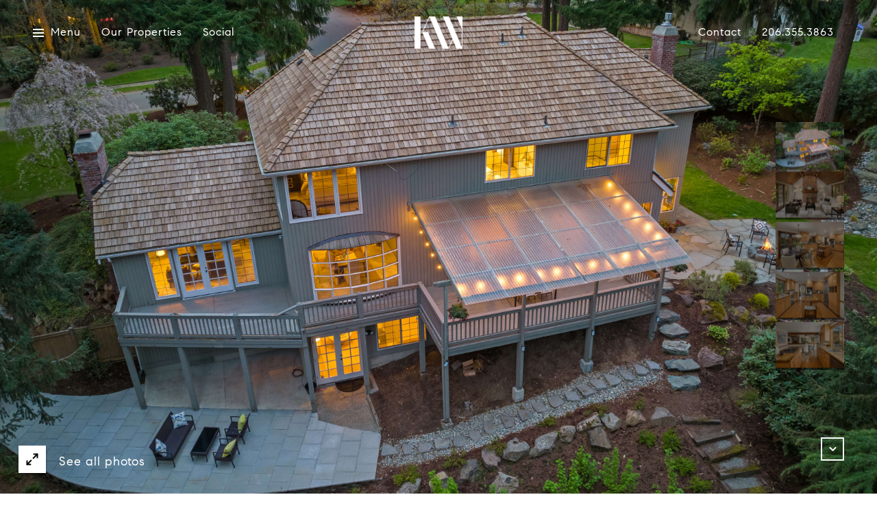

--- FILE ---
content_type: text/html; charset=utf-8
request_url: https://bss.luxurypresence.com/buttons/googleOneTap?companyId=25f714f4-a868-4614-a4f7-3be8f7a6cd02&websiteId=c468929b-d902-4720-8c2d-04018a8b6fbe&pageId=04442349-5607-4327-83bb-b13bfc6a1de1&sourceUrl=https%3A%2F%2Fkellyweisfield.com%2Fproperties%2Ftimeless-buchan-craftsman&pageMeta=%7B%22sourceResource%22%3A%22properties%22%2C%22pageElementId%22%3A%229896ef88-6130-46da-b90c-237ad71da5a3%22%2C%22pageQueryVariables%22%3A%7B%22property%22%3A%7B%22id%22%3A%229896ef88-6130-46da-b90c-237ad71da5a3%22%7D%2C%22properties%22%3A%7B%22relatedNeighborhoodPropertyId%22%3A%229896ef88-6130-46da-b90c-237ad71da5a3%22%2C%22sort%22%3A%22salesPrice%22%7D%2C%22neighborhood%22%3A%7B%7D%2C%22pressReleases%22%3A%7B%22propertyId%22%3A%229896ef88-6130-46da-b90c-237ad71da5a3%22%7D%7D%7D
body_size: 2850
content:
<style>
  html, body {margin: 0; padding: 0;}
</style>
<script src="https://accounts.google.com/gsi/client" async defer></script>
<script>
const parseURL = (url) => {
    const a = document.createElement('a');
    a.href = url;
    return a.origin;
}

const login = (token, provider, source)  => {
  const origin = (window.location != window.parent.location)
    ? parseURL(document.referrer)
    : window.location.origin;  
  const xhr = new XMLHttpRequest();
  xhr.responseType = 'json';
  xhr.onreadystatechange = function() {
    if (xhr.readyState === 4) {
      const response = xhr.response;
      const msg = {
        event: response.status,
        provider: provider,
        source: source,
        token: token
      }
      window.parent.postMessage(msg, origin);
    }
  }
  xhr.withCredentials = true;
  xhr.open('POST', `${origin}/api/v1/auth/login`, true);
  xhr.setRequestHeader("Content-Type", "application/json;charset=UTF-8");
  xhr.send(JSON.stringify({
    token,
    provider,
    source,
    websiteId: 'c468929b-d902-4720-8c2d-04018a8b6fbe',
    companyId: '25f714f4-a868-4614-a4f7-3be8f7a6cd02',
    pageId: '04442349-5607-4327-83bb-b13bfc6a1de1',
    sourceUrl: 'https://kellyweisfield.com/properties/timeless-buchan-craftsman',
    pageMeta: '{"sourceResource":"properties","pageElementId":"9896ef88-6130-46da-b90c-237ad71da5a3","pageQueryVariables":{"property":{"id":"9896ef88-6130-46da-b90c-237ad71da5a3"},"properties":{"relatedNeighborhoodPropertyId":"9896ef88-6130-46da-b90c-237ad71da5a3","sort":"salesPrice"},"neighborhood":{},"pressReleases":{"propertyId":"9896ef88-6130-46da-b90c-237ad71da5a3"}}}',
    utm: '',
    referrer: ''
  }));
}

function getExpirationCookie(expiresInMiliseconds) {
  const tomorrow  = new Date(Date.now() + expiresInMiliseconds); // The Date object returns today's timestamp
  return `kellyweisfield.com-SID=true; expires=${tomorrow.toUTCString()}; path=/; Secure; SameSite=None`;
}

function handleCredentialResponse(response) {
  document.cookie = getExpirationCookie(24 * 60 * 60 * 1000); // 1 day
  login(response.credential, 'GOOGLE', 'GOOGLE_SIGN_ON');
}

function handleClose() {
  const msg = {
    event: 'cancel',
    provider: 'GOOGLE',
    source: 'GOOGLE_SIGN_ON'
  }
  const origin = (window.location != window.parent.location)
    ? parseURL(document.referrer)
    : window.location.origin;
  window.parent.postMessage(msg, origin);
  document.cookie = getExpirationCookie(2 * 60 * 60 * 1000); // 2 hours
}

</script>
<div id="g_id_onload"
  data-client_id="673515100752-7s6f6j0qab4skl22cjpp7eirb2rjmfcg.apps.googleusercontent.com"
  data-callback="handleCredentialResponse"
  data-intermediate_iframe_close_callback="handleClose"
  data-state_cookie_domain = "kellyweisfield.com"
  data-allowed_parent_origin="https://kellyweisfield.com"
  data-skip_prompt_cookie="kellyweisfield.com-SID"
  data-cancel_on_tap_outside="false"
></div>